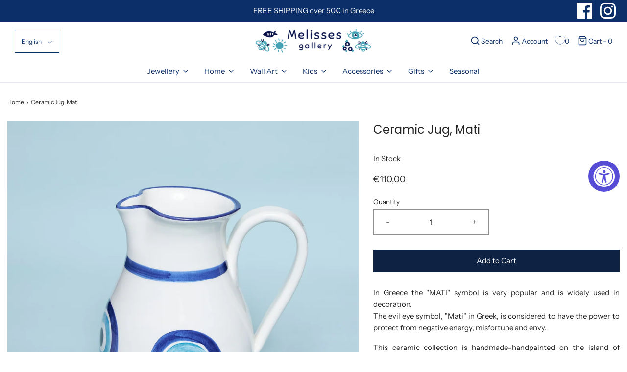

--- FILE ---
content_type: text/javascript; charset=utf-8
request_url: https://melissesgallery.com/products/ceramic-jug-mati.js
body_size: 604
content:
{"id":8360901837142,"title":"Ceramic Jug, Mati","handle":"ceramic-jug-mati","description":"\u003cdiv class=\"justified-text\"\u003eIn Greece the ''MATI'' symbol is very popular and is widely used in decoration.\n\u003cp\u003eThe evil eye symbol, \"Mati\" in Greek, is considered to have the power to protect from negative energy, misfortune and envy.\u003c\/p\u003e\nThis ceramic collection is handmade-handpainted on the island of Lesvos. Pretty and cheerful, decorated with bright blue and turquoise eye, it will add a playful touch to your home of office. A brilliant gift idea too! 1000ml\n\u003cp\u003eEach piece is truly unique, minor differences may occur as it is 100% handmade.\u003c\/p\u003e\n\u003cdiv class=\"so-accordion-wrapper\"\u003e\n\u003cdiv class=\"so-tab\"\u003e\n\u003cinput id=\"so-tab-1\" type=\"checkbox\" name=\"tabs\"\u003e\u003clabel for=\"so-tab-1\"\u003eAdditional information\u003c\/label\u003e\n\u003cdiv class=\"so-tab-content\"\u003e\n\u003cp\u003eWeight: 900g\u003c\/p\u003e\n\u003cp\u003eHeight: 26cm\u003c\/p\u003e\n\u003cp\u003eMaterials: Ceramic\u003c\/p\u003e\n\u003cp\u003eSafe to use, dishwasher and micro oven safe.\u003c\/p\u003e\n\u003c\/div\u003e\n\u003c\/div\u003e\n\u003c\/div\u003e\n\u003cp style=\"text-align: center;\" data-mce-fragment=\"1\"\u003e\u003cimg alt=\"handmade in greece stamp\" src=\"https:\/\/cdn%2Eshopify%2Ecom\/s\/files\/1\/0254\/0617\/7346\/files\/handmade-in-greece-stamp%2Epng\"\u003e\u003c\/p\u003e\n\u003c\/div\u003e","published_at":"2023-04-06T07:35:58+03:00","created_at":"2023-04-05T00:09:43+03:00","vendor":"melisses gallery","type":"","tags":["art-123","Ceramic","home-decor-id","reorderable","tableware-id","wedding-gifts-id"],"price":11000,"price_min":11000,"price_max":11000,"available":true,"price_varies":false,"compare_at_price":null,"compare_at_price_min":0,"compare_at_price_max":0,"compare_at_price_varies":false,"variants":[{"id":46478625997142,"title":"Default Title","option1":"Default Title","option2":null,"option3":null,"sku":"123.1008","requires_shipping":true,"taxable":false,"featured_image":null,"available":true,"name":"Ceramic Jug, Mati","public_title":null,"options":["Default Title"],"price":11000,"weight":900,"compare_at_price":null,"inventory_management":"shopify","barcode":null,"requires_selling_plan":false,"selling_plan_allocations":[]}],"images":["\/\/cdn.shopify.com\/s\/files\/1\/0254\/0617\/7346\/products\/ceramic-jug-mati-1.jpg?v=1680642584","\/\/cdn.shopify.com\/s\/files\/1\/0254\/0617\/7346\/products\/ceramic-jug-mati-2.jpg?v=1680642584","\/\/cdn.shopify.com\/s\/files\/1\/0254\/0617\/7346\/products\/mini-milk-jug-mati-3_5f4699c5-51b5-4dce-9c12-e0ebe0511215.jpg?v=1680642584"],"featured_image":"\/\/cdn.shopify.com\/s\/files\/1\/0254\/0617\/7346\/products\/ceramic-jug-mati-1.jpg?v=1680642584","options":[{"name":"Title","position":1,"values":["Default Title"]}],"url":"\/products\/ceramic-jug-mati","media":[{"alt":"Ceramic Jug, Mati","id":41550954070358,"position":1,"preview_image":{"aspect_ratio":1.0,"height":2901,"width":2901,"src":"https:\/\/cdn.shopify.com\/s\/files\/1\/0254\/0617\/7346\/products\/ceramic-jug-mati-1.jpg?v=1680642584"},"aspect_ratio":1.0,"height":2901,"media_type":"image","src":"https:\/\/cdn.shopify.com\/s\/files\/1\/0254\/0617\/7346\/products\/ceramic-jug-mati-1.jpg?v=1680642584","width":2901},{"alt":"Ceramic Jug, Mati","id":41550954103126,"position":2,"preview_image":{"aspect_ratio":1.0,"height":1245,"width":1245,"src":"https:\/\/cdn.shopify.com\/s\/files\/1\/0254\/0617\/7346\/products\/ceramic-jug-mati-2.jpg?v=1680642584"},"aspect_ratio":1.0,"height":1245,"media_type":"image","src":"https:\/\/cdn.shopify.com\/s\/files\/1\/0254\/0617\/7346\/products\/ceramic-jug-mati-2.jpg?v=1680642584","width":1245},{"alt":"Ceramic Jug, Mati","id":41550954135894,"position":3,"preview_image":{"aspect_ratio":1.0,"height":3120,"width":3120,"src":"https:\/\/cdn.shopify.com\/s\/files\/1\/0254\/0617\/7346\/products\/mini-milk-jug-mati-3_5f4699c5-51b5-4dce-9c12-e0ebe0511215.jpg?v=1680642584"},"aspect_ratio":1.0,"height":3120,"media_type":"image","src":"https:\/\/cdn.shopify.com\/s\/files\/1\/0254\/0617\/7346\/products\/mini-milk-jug-mati-3_5f4699c5-51b5-4dce-9c12-e0ebe0511215.jpg?v=1680642584","width":3120}],"requires_selling_plan":false,"selling_plan_groups":[]}